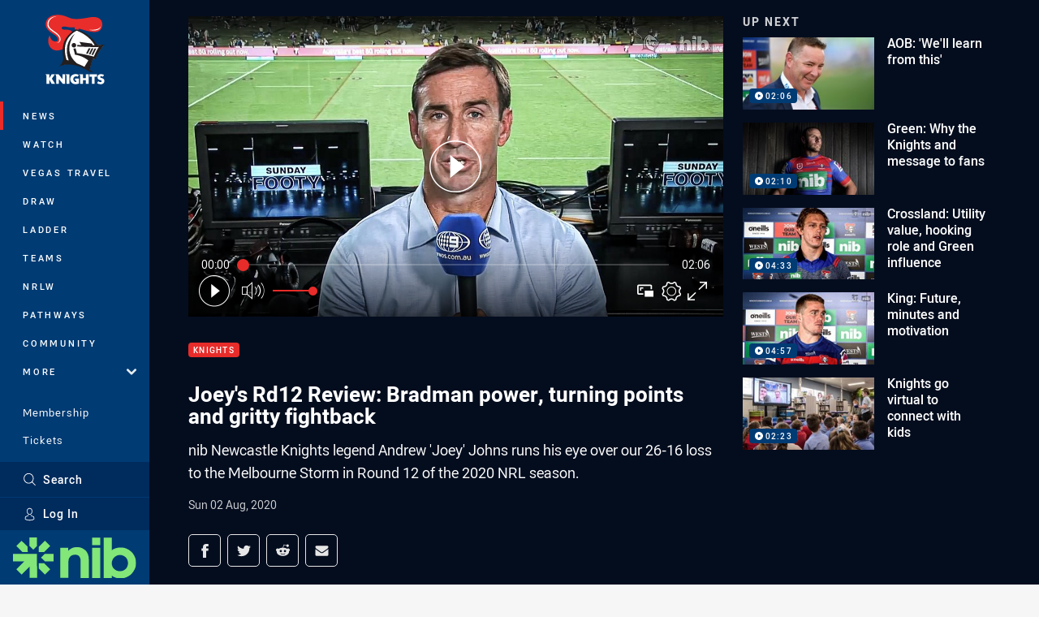

--- FILE ---
content_type: text/html; charset=utf-8
request_url: https://www.google.com/recaptcha/api2/aframe
body_size: 184
content:
<!DOCTYPE HTML><html><head><meta http-equiv="content-type" content="text/html; charset=UTF-8"></head><body><script nonce="PY71Mps08N8JPDhjUuGISA">/** Anti-fraud and anti-abuse applications only. See google.com/recaptcha */ try{var clients={'sodar':'https://pagead2.googlesyndication.com/pagead/sodar?'};window.addEventListener("message",function(a){try{if(a.source===window.parent){var b=JSON.parse(a.data);var c=clients[b['id']];if(c){var d=document.createElement('img');d.src=c+b['params']+'&rc='+(localStorage.getItem("rc::a")?sessionStorage.getItem("rc::b"):"");window.document.body.appendChild(d);sessionStorage.setItem("rc::e",parseInt(sessionStorage.getItem("rc::e")||0)+1);localStorage.setItem("rc::h",'1769386852998');}}}catch(b){}});window.parent.postMessage("_grecaptcha_ready", "*");}catch(b){}</script></body></html>

--- FILE ---
content_type: image/svg+xml
request_url: https://www.newcastleknights.com.au/.theme/knights/text.svg?bust=202512030522
body_size: 968
content:
<svg width="128" height="32"  clip-rule="evenodd" fill-rule="evenodd" stroke-linejoin="round" stroke-miterlimit="1.41421" viewBox="0 0 128 32" xmlns="http://www.w3.org/2000/svg"><path d="m124.701 10.538c-.607-.521-1.214-.906-1.821-1.155-.606-.25-1.193-.377-1.763-.377-.72 0-1.307.18-1.762.542-.454.36-.683.831-.683 1.41.001.399.114.732.342.99.228.261.527.486.896.674.4.204.819.37 1.249.496.465.141.925.289 1.38.451 1.82.639 3.15 1.496 3.996 2.565.843 1.069 1.265 2.465 1.265 4.185 0 1.16-.184 2.21-.556 3.15-.353.916-.906 1.742-1.618 2.417-.712.669-1.584 1.19-2.617 1.56s-2.204.554-3.511.554c-2.712 0-5.224-.85-7.534-2.55l2.387-4.74c.834.78 1.658 1.36 2.475 1.74.813.379 1.62.571 2.416.571.909 0 1.587-.222 2.032-.661.446-.441.669-.939.669-1.499 0-.341-.057-.636-.171-.886-.131-.273-.327-.51-.569-.691-.318-.24-.668-.437-1.038-.584-.511-.214-1.027-.414-1.549-.601-.716-.238-1.422-.504-2.118-.796-.676-.279-1.301-.67-1.848-1.155-.541-.48-.977-1.083-1.31-1.815-.329-.729-.496-1.654-.496-2.775 0-1.119.175-2.135.527-3.045.35-.909.841-1.692 1.478-2.34.635-.651 1.412-1.156 2.332-1.515.918-.36 1.946-.54 3.085-.54 1.061 0 2.17.153 3.326.463 1.156.311 2.265.765 3.326 1.367l-2.217 4.59zm-52.303 4.222v11.297c-1.513 1.192-4.835 1.772-7.346 1.772-6.456 0-11.588-4.604-11.588-11.974 0-7.371 5.132-11.846 11.588-11.846l.029.001c.109-.005.219-.01.332-.01.835 0 1.702.1 2.594.291.248.052.492.109.728.172l.019.006c.152.043.304.088.452.138.987.301 1.943.704 2.86 1.225l-2.217 4.589c-.727-.574-1.583-.961-2.494-1.128-.395-.065-.795-.099-1.195-.102-3.405 0-6.106 2.544-6.106 6.696 0 4.119 2.243 6.695 5.483 6.695.244 0 .729-.033 1-.065v-3.186h-2.674v-4.571zm-20.769 12.392h-6.104v-16.898c0-2.446-.325-4.218-1.81-4.765v-.835h7.914v22.499zm60.064-16.771h-5.158v16.771h-6.078v-16.771h-5.159v-5.728h16.395zm-30.356 16.771h-6.104v-16.899c0-2.446-.324-4.218-1.811-4.764v-.836h7.915v8.69h6.049v-8.69h6.077v22.499h-6.077v-8.692h-6.049zm-73.379 0h-6.105v-16.899c0-2.446-.323-4.218-1.808-4.764v-.836h7.913v8.948l4.97-8.948h6.969l-6.482 10.138 7.049 12.361h-7.536l-4.97-9.721zm20.445 0h-5.646v-16.899c0-2.446-.324-4.185-1.809-4.731v-.869h7.184l8.455 11.297v-11.297h5.618v22.499h-4.862l-8.94-11.814z" fill="#fff"/></svg>

--- FILE ---
content_type: image/svg+xml
request_url: https://www.newcastleknights.com.au/.theme/wests-tigers/badge-basic24.svg?bust=202512030522
body_size: 6725
content:
<svg xmlns="http://www.w3.org/2000/svg" width="24" height="24" fill-rule="evenodd" stroke-linejoin="round" stroke-miterlimit="2" clip-rule="evenodd" viewBox="0 0 24 24" xml:space="preserve"><path fill="#f67011" fill-rule="nonzero" d="M13.613 15.145a.316.316 0 0 0-.187-.153c-.383-.164-.969-.195-1.121.012a.498.498 0 0 0-.07.156c-.122.367-.2.75-.235 1.137a5.129 5.129 0 0 0-.234-1.137.561.561 0 0 0-.07-.156c-.153-.207-.739-.176-1.122-.012a.326.326 0 0 0-.187.153c-.125.222-.227.46-.293.71-.047.18-.074.368-.082.555.085-.399.266-.772.527-1.086l.168.781c.082.368.121.75.258.997l.2-.34.3.37.281-.355.254.364.254-.364.281.356.305-.371.195.34c.133-.247.18-.63.258-.997l.168-.78c.262.312.441.687.527 1.085a2.888 2.888 0 0 0-.078-.555 3.093 3.093 0 0 0-.297-.71ZM7.059 6.727l.082-.512 3.03-.793a.044.044 0 0 1 .04.008c.012.008.02.02.02.035l.269 2.45a.045.045 0 0 1-.023.046l-1.25.672-.954-.266-.796-1.082-1.13 2.934a.19.19 0 0 0-.015.094l.027.89 1.184-2.652.18.894 1.363-.09.406.364.742-.469-.41-.5a.04.04 0 0 1-.011-.028c0-.012.005-.023.015-.031.016-.02.04-.023.059-.007l1.261.847h1.704l1.261-.847a.042.042 0 0 1 .028-.01c.014 0 .027.006.035.017a.042.042 0 0 1 0 .059l-.41.5.742.473.406-.368 1.367.09.18-.894 1.18 2.652.027-.89a.203.203 0 0 0-.016-.094l-1.129-2.934-.796 1.082-.95.266-1.254-.672a.045.045 0 0 1-.023-.047l.27-2.45c0-.015.007-.027.02-.034.01-.008.026-.012.038-.008l3.031.793.082.512.985.703.441 1.078 1.242-.766-1.593-1.008-1.68-1.316-2.773-1.106L12 4.7l-1.559-.386-2.777 1.105-1.68 1.316-1.593 1.008 1.246.766.437-1.078.985-.704Zm6.183 1.703L12 9.059l-1.242-.63c-.016-.007-.024-.023-.016-.038l.012-.016c.008-.004.016-.004.023-.004.399.11.809.172 1.223.18a4.96 4.96 0 0 0 1.223-.18c.015 0 .03.008.035.02.008.015 0 .03-.016.039Zm-2.566-.657-.102-2.136c-.004-.004 0-.008.004-.012s.008-.004.012-.004h.008l.007.008.774 1.918-.703.223v.003Zm2.648 0-.703-.226.774-1.918c.003-.008.011-.012.02-.008.007 0 .015.008.015.016l-.102 2.136h-.004ZM8.406 5.59l1.797-.93L12 5.336l1.8-.68 1.794.93c.011.008.015.016.015.027 0 .012-.004.024-.015.028-.008.004-.016.004-.02 0l-1.918-.582L12 5.87l-1.656-.812-1.914.582-.008.004c-.012 0-.024-.012-.027-.024-.004-.012 0-.027.011-.031v.001Z"/><path fill-rule="nonzero" d="m20.305 9.672.074-.293-.434-.172 1.86-1.137-2.059.14.945-.675-2.199-1.215-1.527-1.347-3.18-1.328L12 4.078l-1.785-.433-3.18 1.328L5.508 6.32l-2.2 1.215.95.676-2.063-.14 1.86 1.136-.434.172.074.293-2.172.324 2.008.785-1.77 1.086 1.606.344.113.73-1.292 1.188 1.414-.031.066.43.8.222-.257.617 3.523 1.985 2.008 3.039L12 19.953l2.258.438 2.008-3.04 3.527-1.984-.262-.617.801-.223.066-.43 1.415.032-1.29-1.188.11-.73 1.605-.344-1.77-1.086 2.009-.785-2.172-.324Zm-.223 1.605.93.383-1.012.102-.21 1.293.8.554-.88-.168-.085.516-1.063.297.29.762-3.082 1.957-1.993 2.527h-3.554L8.23 16.973l-3.082-1.957.29-.762-1.063-.297-.086-.516-.879.168.8-.554L4 11.762l-1.008-.102.926-.383.644-.836-1.269-.25 1.371-.062-.2-.402.68-.504-1.28-.602 1.605.352.168-.465-1.246-.766 1.593-1.008 1.68-1.316 2.777-1.106L12 4.7l1.563-.386 2.773 1.105 1.68 1.316 1.593 1.008-1.242.766.164.465 1.606-.352-1.282.602.684.504-.203.402 1.371.062-1.27.25.645.835Zm-3.801-1.832-1.367-.09-1.562 1.403c-.004.004-.008.008-.008.012 0 .007.008.015.015.015h.008l1.582-.773.317.195-1.82.887c-.008.004-.008.011-.008.02.003.003.007.007.015.007l2.32-.445.516.293-2.75.422c-.004 0-.008.004-.012.004-.004.007-.004.015 0 .02.004.003.008.003.012.003l2.672.117-.984.777-.114.051-2.633-.824a.3.3 0 0 1-.21-.285v-.188l1.906-2.316a.042.042 0 0 0 0-.059c-.02-.02-.043-.023-.063-.007l-1.261.847h-1.7l-1.261-.847c-.012-.008-.02-.012-.032-.012a.05.05 0 0 0-.046.047c0 .011.003.023.011.031l1.906 2.316v.188a.3.3 0 0 1-.21.285l-2.633.824-.114-.05-.984-.778 2.672-.117c.004 0 .008 0 .012-.004s.004-.012 0-.02c-.004 0-.008-.003-.008-.003l-2.754-.422.52-.293 2.316.445h.012c.004-.004.007-.012.004-.02 0-.003-.004-.003-.008-.007l-1.82-.887.316-.195 1.582.773c.008 0 .015 0 .02-.008.003-.004.003-.015-.005-.02L9.086 9.356l-1.363.09-.18-.894-1.184 2.652 2.317 2.48 1.172 4.442.144.715a.103.103 0 0 0 .055.07c.027.016.062.02.09.008l1.863-.72 1.863.719c.03.011.063.008.09-.008a.107.107 0 0 0 .055-.074l.144-.711 1.176-4.441 2.313-2.48-1.18-2.653-.18.894Zm-2.496 8.664a.143.143 0 0 1-.058.114.155.155 0 0 1-.13.027l-.753-.23c-.242-.055-.602-.192-.844-.247-.238.055-.602.192-.84.247l-.758.23a.156.156 0 0 1-.129-.027.143.143 0 0 1-.058-.114c-.07-.988-.074-1.586.234-2.152.13.652.149 1.14.465 1.773l.285-.511.27.328.281-.336.25.336.25-.336.281.336.27-.328.285.511c.316-.628.336-1.12.465-1.773.312.566.304 1.164.238 2.152h-.004ZM8.156 14.3A.313.313 0 0 0 8 14.134l-1.629-.82-1.07-1.547 1.008-3.473a.057.057 0 0 0-.032-.063c-.027-.007-.054.004-.062.028l-1.563 3.148.141 1.543 1.613 1.996 1.153 1.196.593-.254 1.215 1.468a.022.022 0 0 0 .02.012c.008.004.015 0 .02-.004.011-.008.019-.023.011-.039L8.156 14.3Zm9.535-6.007 1.008 3.473-1.07 1.546-1.629.82a.33.33 0 0 0-.156.169l-1.262 3.023c-.004.004-.004.008-.004.012 0 .02.016.031.031.031h.004a.03.03 0 0 0 .02-.008l1.215-1.472.593.254 1.153-1.196 1.613-1.996.14-1.543-1.558-3.148c-.012-.028-.039-.04-.066-.028a.05.05 0 0 0-.032.063Zm-4.23 7.031-.168.785c-.078.364-.121.75-.258.993l-.195-.336-.305.367-.281-.352-.254.364-.254-.368-.281.356-.3-.367-.2.336c-.133-.243-.176-.63-.258-.993-.059-.27-.168-.785-.168-.785a2.522 2.522 0 0 0-.527 1.086c.008-.187.035-.375.082-.555.066-.25.164-.488.293-.71a.326.326 0 0 1 .187-.153c.383-.164.969-.195 1.121.016a.538.538 0 0 1 .07.152c.122.371.2.75.235 1.137.035-.387.113-.766.234-1.137a.46.46 0 0 1 .075-.152c.148-.211.734-.18 1.117-.016.08.024.147.079.187.153.13.222.227.46.297.71.047.18.07.368.078.555a2.522 2.522 0 0 0-.527-1.086Zm1.473-2.527c-.133 1.09-.297 2.133-.739 2.984.004-1.164.016-2.14-.336-3.355-.004-.02 0-.04.016-.055.012-.016.035-.02.05-.016l.9.274c.073.02.12.09.109.168Zm-5.129 2.984c-.442-.851-.606-1.894-.739-2.984a.157.157 0 0 1 .11-.168l.894-.274c.02-.003.043 0 .055.016.016.012.02.035.016.055-.352 1.215-.34 2.191-.336 3.355Zm1.375-3.711c.02-.004.039-.008.058-.004l.723.082h.078l.723-.082a.184.184 0 0 1 .062.004l.692.188s-.059 1.074-.106 1.168a2.146 2.146 0 0 0-.523-.754l-.172.414-.242-.414-.207.426-.266-.41-.266.41-.207-.426-.242.414-.172-.414a2.146 2.146 0 0 0-.523.754c-.047-.094-.106-1.168-.106-1.168l.696-.188Zm.453-1.745a.104.104 0 0 0-.059-.048l-.285-.105a.146.146 0 0 1-.05-.035l-.15-.188a.068.068 0 0 1-.007-.066.063.063 0 0 1 .059-.035h1.718c.036 0 .063.027.063.062v.004a.062.062 0 0 1-.012.035l-.148.188a.12.12 0 0 1-.051.035l-.285.105a.099.099 0 0 0-.059.047l-.305.535a.07.07 0 0 1-.062.038.07.07 0 0 1-.062-.038l-.305-.534Zm1.59-1.954a4.96 4.96 0 0 1-1.223.18 4.96 4.96 0 0 1-1.223-.18h-.011a.03.03 0 0 0-.02.008c-.008.008-.012.016-.008.023a.03.03 0 0 0 .02.028L12 9.059l1.242-.63c.016-.007.024-.023.016-.038-.004-.012-.02-.024-.035-.02Zm.898-2.496c0-.008-.008-.012-.016-.012-.007 0-.011.004-.015.012l-.305 2.012 1.05.515.798-.332 1.246-1.586-2.484.559-.274-1.168ZM9.164 8.402l1.05-.515-.304-2.012c-.004-.008-.008-.012-.015-.012-.008 0-.016.004-.016.012l-.274 1.168-2.48-.559L8.367 8.07l.797.332ZM8.5 7.113l.266.117a.267.267 0 0 0 .265.407.261.261 0 0 0 .219-.184l.254.113A.563.563 0 0 1 8.44 7.45a.505.505 0 0 1 .059-.336l.001-.001Zm6.25.34a.264.264 0 0 0 .262.195.27.27 0 0 0 .227-.413l.261-.122a.505.505 0 0 1 .059.336.567.567 0 0 1-1.063.117l.254-.113Zm-4.145-1.824c-.003-.004-.007-.012-.015-.008h-.008c-.008.004-.012.012-.008.016l.102 2.136.703-.226-.774-1.918Zm2.809-.008h-.012l-.007.008-.774 1.918.703.223.106-2.133a.016.016 0 0 0-.016-.016ZM8.43 5.64l1.914-.581L12 5.87l1.656-.812 1.918.582.004.004a.034.034 0 0 0 .031-.024c0-.012-.004-.027-.015-.031l-1.797-.93L12 5.336l-1.797-.68-1.797.93c-.011.008-.015.016-.015.027 0 .012.004.024.015.028a.025.025 0 0 0 .024 0V5.64Z"/><path fill="#fefefe" fill-rule="nonzero" d="m20.863 9.29.016-.063L23.03 7.73l-1.797-.035.297-.21-2.781-1.532-1.52-1.348-3.406-1.488L12 3.61l-1.824-.492-3.403 1.488L5.25 5.953 2.473 7.484l.293.211-1.797.035L3.12 9.227l.016.062-3.012.512 2.258 1.09-1.801 1.191 2.363.5.008.105-1.707 1.852 1.973.027.047.317.593.164-.218.52 3.78 2.097 2.118 3.2L12 20.382l2.46.48 2.122-3.199 3.777-2.098-.218-.52.593-.163.047-.317 1.973-.027-1.707-1.851.008-.106 2.363-.5-1.8-1.191 2.257-1.09-3.012-.51Zm1.375 2.577-1.605.344-.113.73 1.293 1.188-1.415-.031-.066.43-.8.222.261.617-3.527 1.985-2.008 3.039L12 19.953l-2.258.438-2.008-3.04-3.523-1.984.258-.617-.801-.223-.066-.43-1.414.032L3.48 12.94l-.113-.73-1.605-.344 1.77-1.086-2.009-.785 2.172-.324-.074-.293.434-.172-1.86-1.137 2.063.14-.95-.675 2.2-1.215 1.527-1.347 3.18-1.328L12 4.078l1.785-.433 3.18 1.328 1.527 1.347 2.2 1.215-.946.676 2.059-.14-1.86 1.136.434.172-.074.293 2.172.324-2.008.785 1.769 1.086Zm-1.531-1.676-1.371-.062.2-.402-.68-.504 1.28-.602-1.605.352-.164-.465-.441-1.078-.985-.703-.082-.512-3.03-.793a.052.052 0 0 0-.04.008.042.042 0 0 0-.02.035l-.269 2.45c-.004.019.008.038.023.046l1.25.672.954-.266.796-1.082 1.13 2.934c.012.03.017.062.015.094l-.027.89-2.317 2.48-1.172 4.442-.144.71a.108.108 0 0 1-.055.075.105.105 0 0 1-.09.008L12 18.199l-1.863.719a.11.11 0 0 1-.04.008c-.05 0-.093-.04-.105-.09l-.144-.711-1.172-4.441-2.317-2.48-.027-.892c0-.03.004-.066.016-.093l1.129-2.934.796 1.082.95.266 1.254-.672a.045.045 0 0 0 .023-.047l-.27-2.45a.04.04 0 0 0-.02-.034c-.01-.008-.026-.012-.038-.008l-3.031.793-.082.512-.98.703-.442 1.078-.164.465-1.61-.352 1.282.602-.68.504.2.402-1.372.062 1.27.25-.645.836-.926.383 1.012.102.207 1.293-.8.554.878-.168.086.516 1.066.297-.293.762 3.082 1.957 1.993 2.527h3.558l1.992-2.527 3.079-1.957-.29-.762 1.063-.297.086-.516.879.168-.8-.554.21-1.293 1.012-.102-.93-.383-.645-.836 1.27-.25Zm-7.621 7.539-.285-.511-.27.328-.281-.336-.25.336-.25-.336-.281.336-.27-.328-.285.511c-.316-.628-.336-1.12-.465-1.773-.312.566-.304 1.164-.234 2.152 0 .047.023.086.058.114.04.027.086.039.13.027l.757-.23c.238-.055.602-.192.84-.247.113.026.253.07.394.115l.056.017c.141.045.281.089.394.115l.754.23c.047.012.09 0 .129-.027a.143.143 0 0 0 .058-.114c.07-.988.078-1.586-.234-2.152-.13.652-.149 1.14-.465 1.773Zm6.121-4.782-1.613 1.996-1.153 1.196-.593-.254-1.215 1.468c-.004.008-.016.016-.024.016a.034.034 0 0 1-.03-.031c0-.004 0-.008.003-.016l1.262-3.023a.328.328 0 0 1 .156-.168l1.629-.82 1.07-1.547-1.008-3.473a.05.05 0 0 1 .032-.063c.027-.011.054 0 .066.028l1.559 3.148-.141 1.543Zm-9.84 4.41-1.215-1.472-.593.254-1.153-1.196-1.613-1.996-.14-1.543 1.562-3.148c.008-.02.023-.031.043-.031.015 0 .031.007.039.02.012.015.016.03.012.046L5.3 11.766l1.07 1.546 1.629.82c.07.036.125.095.156.169l1.262 3.023c.004.004.004.008.004.012v.001a.03.03 0 0 1-.03.03h-.005a.03.03 0 0 1-.02-.008l.001-.001Zm.703-5.003-.894.274a.157.157 0 0 0-.11.168c.133 1.09.297 2.133.739 2.984-.004-1.164-.016-2.14.336-3.355.004-.02 0-.04-.016-.055-.012-.016-.035-.02-.05-.016h-.005Zm4.754.274-.894-.274c-.02-.003-.043 0-.055.016-.016.012-.02.035-.016.055.352 1.215.34 2.191.336 3.355.442-.851.606-1.894.739-2.984a.149.149 0 0 0-.11-.168Zm-3.711.043.172.414.242-.414.207.426.266-.41.266.41.207-.426.242.414.172-.414c.226.21.406.469.523.754.047-.094.106-1.168.106-1.168l-.692-.188a.184.184 0 0 0-.062-.004l-.723.082h-.078l-.723-.082c-.02-.004-.039 0-.058.004l-.696.188s.059 1.074.106 1.168c.118-.286.296-.543.523-.754Zm1.157-1.418c0 .133.085.246.21.285l2.633.824.114-.05.984-.778-2.672-.117c-.004 0-.008 0-.012-.004v-.008c-.004-.008.004-.015.012-.015l2.75-.422-.516-.293-2.32.445h-.008l-.008-.008v-.011c0-.004.004-.004.008-.008l1.82-.887-.316-.195-1.582.773h-.012c0-.004-.003-.004-.007-.008s-.004-.015.004-.02l1.156-1.038-.742-.469-1.496 1.816v.188Zm-1.637-.469-1.582-.773-.317.195 1.82.887c.005.004.008.004.008.008v.011s-.003.004-.003.008h-.012l-2.317-.445-.52.293 2.755.422c.004 0 .012.007.012.015 0 .004-.004.004-.004.008-.004.004-.008.004-.012.004l-2.672.117.984.777.114.051 2.633-.824a.3.3 0 0 0 .21-.285v-.188L10.234 9.25l-.742.473 1.156 1.035c.004.004.008.008.008.012a.017.017 0 0 1-.015.015h-.008Zm1.367.113a.07.07 0 0 0 .063-.039l.304-.535a.099.099 0 0 1 .059-.047l.285-.105a.117.117 0 0 0 .05-.035l.15-.188c.015-.02.019-.047.007-.066a.06.06 0 0 0-.059-.035H11.14a.062.062 0 0 0-.062.062v.004c0 .013.004.025.012.035l.148.188a.15.15 0 0 0 .051.035l.285.105a.099.099 0 0 1 .059.047l.305.535c.011.024.035.04.062.04v-.001Zm3.633-2.827-.797.331-1.05-.515.304-2.012c0-.004.004-.008.008-.008 0-.004.004-.004.007-.004.008 0 .016.004.016.012l.274 1.168 2.484-.559-1.246 1.587ZM9.605 7.046l.274-1.172c0-.008.008-.016.016-.016.003 0 .007.004.011.008 0 0 .004.004.004.008l.305 2.012-1.05.515-.798-.332-1.242-1.586 2.48.559v.004Zm-.511.841a.555.555 0 0 0 .41-.32l-.254-.114a.273.273 0 0 1-.484.07.266.266 0 0 1 0-.289l-.266-.12a.502.502 0 0 0-.059.335.562.562 0 0 0 .653.438Zm5.812 0a.562.562 0 0 0 .653-.438.505.505 0 0 0-.059-.336l-.262.117a.278.278 0 0 1-.008.29.267.267 0 0 1-.261.117.267.267 0 0 1-.219-.184l-.254.113a.551.551 0 0 0 .41.32v.001Z"/></svg>

--- FILE ---
content_type: image/svg+xml
request_url: https://www.newcastleknights.com.au/siteassets/.lookups/sponsors/nib-core-logo-true-green_footer100x100-rgb.svg?preset=sponsor-300x300
body_size: 770
content:
<?xml version="1.0" encoding="utf-8"?>
<!-- Generator: Adobe Illustrator 26.0.2, SVG Export Plug-In . SVG Version: 6.00 Build 0)  -->
<svg version="1.1" id="Layer_1" xmlns="http://www.w3.org/2000/svg" xmlns:xlink="http://www.w3.org/1999/xlink" x="0px" y="0px"
	 viewBox="0 0 100 100" style="enable-background:new 0 0 100 100;" xml:space="preserve">
<style type="text/css">
	.st0{fill:#144B37;}
</style>
<g>
	<path class="st0" d="M19.5,46.7h-6.1H0v6.1h9.1l-6.5,6.5L7,63.5l6.5-6.5v9h6.1L19.5,46.7L19.5,46.7z M11.9,40.9L6.9,36l-4.3,4.3
		l4.9,4.9H12L11.9,40.9L11.9,40.9z M21,58.6l4.9,4.9l4.3-4.3l-4.9-4.9H21C21,54.3,21,58.6,21,58.6z M25.3,45.2l4.9-4.9L26,36
		L21,40.9v4.4L25.3,45.2C25.3,45.3,25.3,45.2,25.3,45.2z M26,52.8h6.9v-6.1h-7l-3,3L26,52.8z M19.5,40.3v-6.9h-6.1v6.9l3,3
		L19.5,40.3z M87,60.8c0.9,0,1.7-0.2,2.6-0.5c0.8-0.4,1.5-0.9,2.1-1.4s1-1.3,1.3-2.1c0.3-0.8,0.5-1.7,0.5-2.6s-0.2-1.7-0.5-2.6
		c-0.3-0.9-0.8-1.5-1.3-2.1c-0.6-0.6-1.2-1-2.1-1.4s-1.6-0.6-2.6-0.6s-1.8,0.2-2.7,0.6s-1.5,0.9-2.1,1.4c-0.6,0.6-1.1,1.3-1.4,2.1
		c-0.4,0.9-0.6,1.7-0.6,2.6c0,1,0.2,1.8,0.5,2.6c0.3,0.8,0.8,1.5,1.4,2.1s1.3,1,2.1,1.4C85.1,60.6,85.9,60.8,87,60.8 M87.5,66.7
		c-1.4,0-2.8-0.2-4-0.6c-1.2-0.4-2.3-1-3.2-1.6v1.8h-6.7V33.4h6.7v10.3c0.9-0.7,1.9-1.2,3.2-1.6c1.3-0.4,2.6-0.6,4-0.6
		c1.7,0,3.2,0.3,4.8,1c1.5,0.7,2.9,1.5,4,2.7c1.1,1.1,2,2.5,2.7,4c0.7,1.5,1,3.2,1,4.9c0,1.8-0.3,3.4-1,4.9c-0.7,1.5-1.6,2.9-2.7,4
		c-1.1,1.1-2.5,2-4,2.7C90.8,66.3,89.2,66.7,87.5,66.7 M64.3,41.7h6.7v24.6h-6.7V41.7z M64.3,33.4h6.7v6.2h-6.7V33.4z M44.9,44.2
		c0.6-0.7,1.5-1.3,2.8-2c1.2-0.7,2.7-1,4.5-1c1.4,0,2.8,0.2,3.9,0.8c1.1,0.6,2.2,1.1,3,2c0.9,0.9,1.4,1.9,1.9,3.1
		c0.5,1.2,0.7,2.6,0.7,4.1v15.1h-6.7v-14c0-1.4-0.4-2.7-1.1-3.6s-1.9-1.3-3.3-1.3c-1.6,0-2.9,0.5-3.9,1.4c-1,1-1.5,2.3-1.5,4v13.4
		h-6.7V41.7H45C44.9,41.7,44.9,44.2,44.9,44.2z"/>
</g>
</svg>


--- FILE ---
content_type: text/vtt
request_url: https://vcdn-prod.nrl.com/vod/50547621-1596411323/thumbs.vtt
body_size: 365
content:
WEBVTT

00:00:00.000 --> 00:00:05.043
sprite0.jpg#xywh=0,0,320,240

00:00:05.043 --> 00:00:10.086
sprite0.jpg#xywh=320,0,320,240

00:00:10.086 --> 00:00:15.129
sprite0.jpg#xywh=640,0,320,240

00:00:15.129 --> 00:00:20.172
sprite0.jpg#xywh=960,0,320,240

00:00:20.172 --> 00:00:25.215
sprite0.jpg#xywh=1280,0,320,240

00:00:25.215 --> 00:00:30.259
sprite0.jpg#xywh=0,240,320,240

00:00:30.259 --> 00:00:35.302
sprite0.jpg#xywh=320,240,320,240

00:00:35.302 --> 00:00:40.345
sprite0.jpg#xywh=640,240,320,240

00:00:40.345 --> 00:00:45.388
sprite0.jpg#xywh=960,240,320,240

00:00:45.388 --> 00:00:50.431
sprite0.jpg#xywh=1280,240,320,240

00:00:50.431 --> 00:00:55.475
sprite0.jpg#xywh=0,480,320,240

00:00:55.475 --> 00:01:00.518
sprite0.jpg#xywh=320,480,320,240

00:01:00.518 --> 00:01:05.561
sprite0.jpg#xywh=640,480,320,240

00:01:05.561 --> 00:01:10.604
sprite0.jpg#xywh=960,480,320,240

00:01:10.604 --> 00:01:15.647
sprite0.jpg#xywh=1280,480,320,240

00:01:15.647 --> 00:01:20.691
sprite0.jpg#xywh=0,720,320,240

00:01:20.691 --> 00:01:25.734
sprite0.jpg#xywh=320,720,320,240

00:01:25.734 --> 00:01:30.777
sprite0.jpg#xywh=640,720,320,240

00:01:30.777 --> 00:01:35.820
sprite0.jpg#xywh=960,720,320,240

00:01:35.820 --> 00:01:40.863
sprite0.jpg#xywh=1280,720,320,240

00:01:40.863 --> 00:01:45.907
sprite0.jpg#xywh=0,960,320,240

00:01:45.907 --> 00:01:50.950
sprite0.jpg#xywh=320,960,320,240

00:01:50.950 --> 00:01:55.993
sprite0.jpg#xywh=640,960,320,240

00:01:55.993 --> 00:02:01.036
sprite0.jpg#xywh=960,960,320,240

00:02:01.036 --> 00:02:06.079
sprite0.jpg#xywh=1280,960,320,240


